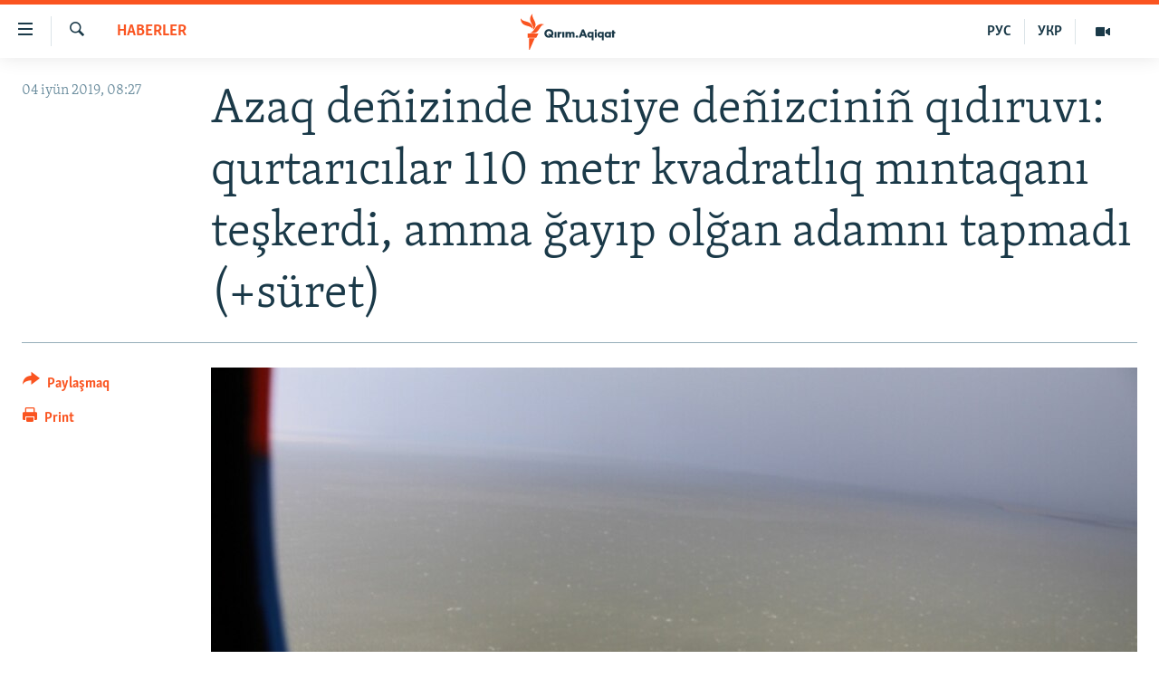

--- FILE ---
content_type: text/html; charset=utf-8
request_url: https://ktat.krymr.com/a/azaq-de%C3%B1izinde-rusiye-de%C3%B1izcini%C3%B1-q%C4%B1d%C4%B1ruv%C4%B1-qurtar%C4%B1c%C4%B1lar-110-metr-kvadratl%C4%B1q-m%C4%B1ntaqan%C4%B1-te%C5%9Fkerdi-amma-%C4%9Fay%C4%B1p-ol%C4%9Fan-adamn%C4%B1-tapmad%C4%B1-s%C3%BCret-/29980593.html
body_size: 10456
content:

<!DOCTYPE html>
<html lang="crh" dir="ltr" class="no-js">
<head>
<link href="/Content/responsive/RFE/crh-CRI/RFE-crh-CRI.css?&amp;av=0.0.0.0&amp;cb=370" rel="stylesheet"/>
<script src="https://tags.krymr.com/rferl-pangea/prod/utag.sync.js"></script> <script type='text/javascript' src='https://www.youtube.com/iframe_api' async></script>
<script type="text/javascript">
//a general 'js' detection, must be on top level in <head>, due to CSS performance
document.documentElement.className = "js";
var cacheBuster = "370";
var appBaseUrl = "/";
var imgEnhancerBreakpoints = [0, 144, 256, 408, 650, 1023, 1597];
var isLoggingEnabled = false;
var isPreviewPage = false;
var isLivePreviewPage = false;
if (!isPreviewPage) {
window.RFE = window.RFE || {};
window.RFE.cacheEnabledByParam = window.location.href.indexOf('nocache=1') === -1;
const url = new URL(window.location.href);
const params = new URLSearchParams(url.search);
// Remove the 'nocache' parameter
params.delete('nocache');
// Update the URL without the 'nocache' parameter
url.search = params.toString();
window.history.replaceState(null, '', url.toString());
} else {
window.addEventListener('load', function() {
const links = window.document.links;
for (let i = 0; i < links.length; i++) {
links[i].href = '#';
links[i].target = '_self';
}
})
}
var pwaEnabled = false;
var swCacheDisabled;
</script>
<meta charset="utf-8" />
<title>Azaq de&#241;izinde Rusiye de&#241;izcini&#241; qıdıruvı: qurtarıcılar 110 metr kvadratlıq mıntaqanı teşkerdi, amma ğayıp olğan adamnı tapmadı (+s&#252;ret)</title>
<meta name="description" content="Qırım qurtarıcıları, gemiden de&#241;izge t&#252;şip ketken “Stalnoy” Rusiye buksirini&#241; ekipaj azasını qıdırıp,Azaq de&#241;izini&#241; 110 mert kvadratlıq mıntaqasını teşkerdi. Amma aqaynı tapıp olamadılar. Bu aqta iy&#252;n 3-&#252;nde Rusiye FVN-ni&#241; Qırım idaresini&#241; matbuat hızmeti bildirmekte.
“Qurtaruv-qıdıruv..." />
<meta name="keywords" content="HABERLER" />
<meta name="viewport" content="width=device-width, initial-scale=1.0" />
<meta http-equiv="X-UA-Compatible" content="IE=edge" />
<meta name="robots" content="max-image-preview:large">
<link href="https://ru.krymr.com/a/news-matros-azovskoye-more-poiski/29979668.html" rel="canonical" />
<meta name="apple-mobile-web-app-title" content="RFE/RL" />
<meta name="apple-mobile-web-app-status-bar-style" content="black" />
<meta name="apple-itunes-app" content="app-id=1561597038, app-argument=//29980593.ltr" />
<meta content="Azaq deñizinde Rusiye deñizciniñ qıdıruvı: qurtarıcılar 110 metr kvadratlıq mıntaqanı teşkerdi, amma ğayıp olğan adamnı tapmadı (+süret)" property="og:title" />
<meta content="Qırım qurtarıcıları, gemiden deñizge tüşip ketken “Stalnoy” Rusiye buksiriniñ ekipaj azasını qıdırıp,Azaq deñiziniñ 110 mert kvadratlıq mıntaqasını teşkerdi. Amma aqaynı tapıp olamadılar. Bu aqta iyün 3-ünde Rusiye FVN-niñ Qırım idaresiniñ matbuat hızmeti bildirmekte.
“Qurtaruv-qıdıruv..." property="og:description" />
<meta content="article" property="og:type" />
<meta content="https://ktat.krymr.com/a/azaq-deñizinde-rusiye-deñizciniñ-qıdıruvı-qurtarıcılar-110-metr-kvadratlıq-mıntaqanı-teşkerdi-amma-ğayıp-olğan-adamnı-tapmadı-süret-/29980593.html" property="og:url" />
<meta content="Qırım.Aqiqat" property="og:site_name" />
<meta content="https://www.facebook.com/krymrealii" property="article:publisher" />
<meta content="https://gdb.rferl.org/06c9e3c3-d92e-4586-97cb-2ab550427ee9_w1200_h630.jpg" property="og:image" />
<meta content="1200" property="og:image:width" />
<meta content="630" property="og:image:height" />
<meta content="568280086670706" property="fb:app_id" />
<meta content="summary_large_image" name="twitter:card" />
<meta content="@krymrealii" name="twitter:site" />
<meta content="https://gdb.rferl.org/06c9e3c3-d92e-4586-97cb-2ab550427ee9_w1200_h630.jpg" name="twitter:image" />
<meta content="Azaq deñizinde Rusiye deñizciniñ qıdıruvı: qurtarıcılar 110 metr kvadratlıq mıntaqanı teşkerdi, amma ğayıp olğan adamnı tapmadı (+süret)" name="twitter:title" />
<meta content="Qırım qurtarıcıları, gemiden deñizge tüşip ketken “Stalnoy” Rusiye buksiriniñ ekipaj azasını qıdırıp,Azaq deñiziniñ 110 mert kvadratlıq mıntaqasını teşkerdi. Amma aqaynı tapıp olamadılar. Bu aqta iyün 3-ünde Rusiye FVN-niñ Qırım idaresiniñ matbuat hızmeti bildirmekte.
“Qurtaruv-qıdıruv..." name="twitter:description" />
<link rel="amphtml" href="https://ktat.krymr.com/amp/azaq-de&#241;izinde-rusiye-de&#241;izcini&#241;-qıdıruvı-qurtarıcılar-110-metr-kvadratlıq-mıntaqanı-teşkerdi-amma-ğayıp-olğan-adamnı-tapmadı-s&#252;ret-/29980593.html" />
<script type="application/ld+json">{"articleSection":"HABERLER","isAccessibleForFree":true,"headline":"Azaq deñizinde Rusiye deñizciniñ qıdıruvı: qurtarıcılar 110 metr kvadratlıq mıntaqanı teşkerdi, amma ğayıp...","inLanguage":"crh-CRI","keywords":"HABERLER","author":{"@type":"Person","name":"RFE/RL"},"datePublished":"2019-06-04 05:27:39Z","dateModified":"2019-06-04 08:46:39Z","publisher":{"logo":{"width":512,"height":220,"@type":"ImageObject","url":"https://ktat.krymr.com/Content/responsive/RFE/crh-CRI/img/logo.png"},"@type":"NewsMediaOrganization","url":"https://ktat.krymr.com","sameAs":["https://facebook.com/krymrealii","https://twitter.com/krymrealii","https://www.youtube.com/channel/UCTxc3zFdloSLhqPd6mfIMKA","https://soundcloud.com/podcasts-krym-realii","https://www.instagram.com/"],"name":"Qırım.Aqiqat","alternateName":""},"@context":"https://schema.org","@type":"NewsArticle","mainEntityOfPage":"https://ktat.krymr.com/a/azaq-deñizinde-rusiye-deñizciniñ-qıdıruvı-qurtarıcılar-110-metr-kvadratlıq-mıntaqanı-teşkerdi-amma-ğayıp-olğan-adamnı-tapmadı-süret-/29980593.html","url":"https://ktat.krymr.com/a/azaq-deñizinde-rusiye-deñizciniñ-qıdıruvı-qurtarıcılar-110-metr-kvadratlıq-mıntaqanı-teşkerdi-amma-ğayıp-olğan-adamnı-tapmadı-süret-/29980593.html","description":"Qırım qurtarıcıları, gemiden deñizge tüşip ketken “Stalnoy” Rusiye buksiriniñ ekipaj azasını qıdırıp,Azaq deñiziniñ 110 mert kvadratlıq mıntaqasını teşkerdi. Amma aqaynı tapıp olamadılar. Bu aqta iyün 3-ünde Rusiye FVN-niñ Qırım idaresiniñ matbuat hızmeti bildirmekte.\r\n “Qurtaruv-qıdıruv...","image":{"width":1080,"height":608,"@type":"ImageObject","url":"https://gdb.rferl.org/06c9e3c3-d92e-4586-97cb-2ab550427ee9_w1080_h608.jpg"},"name":"Azaq deñizinde Rusiye deñizciniñ qıdıruvı: qurtarıcılar 110 metr kvadratlıq mıntaqanı teşkerdi, amma ğayıp olğan adamnı tapmadı (+süret)"}</script>
<script src="/Scripts/responsive/infographics.b?v=dVbZ-Cza7s4UoO3BqYSZdbxQZVF4BOLP5EfYDs4kqEo1&amp;av=0.0.0.0&amp;cb=370"></script>
<script src="/Scripts/responsive/loader.b?v=Q26XNwrL6vJYKjqFQRDnx01Lk2pi1mRsuLEaVKMsvpA1&amp;av=0.0.0.0&amp;cb=370"></script>
<link rel="icon" type="image/svg+xml" href="/Content/responsive/RFE/img/webApp/favicon.svg" />
<link rel="alternate icon" href="/Content/responsive/RFE/img/webApp/favicon.ico" />
<link rel="mask-icon" color="#ea6903" href="/Content/responsive/RFE/img/webApp/favicon_safari.svg" />
<link rel="apple-touch-icon" sizes="152x152" href="/Content/responsive/RFE/img/webApp/ico-152x152.png" />
<link rel="apple-touch-icon" sizes="144x144" href="/Content/responsive/RFE/img/webApp/ico-144x144.png" />
<link rel="apple-touch-icon" sizes="114x114" href="/Content/responsive/RFE/img/webApp/ico-114x114.png" />
<link rel="apple-touch-icon" sizes="72x72" href="/Content/responsive/RFE/img/webApp/ico-72x72.png" />
<link rel="apple-touch-icon-precomposed" href="/Content/responsive/RFE/img/webApp/ico-57x57.png" />
<link rel="icon" sizes="192x192" href="/Content/responsive/RFE/img/webApp/ico-192x192.png" />
<link rel="icon" sizes="128x128" href="/Content/responsive/RFE/img/webApp/ico-128x128.png" />
<meta name="msapplication-TileColor" content="#ffffff" />
<meta name="msapplication-TileImage" content="/Content/responsive/RFE/img/webApp/ico-144x144.png" />
<link rel="preload" href="/Content/responsive/fonts/Skolar-Lt_Latin_v2.woff" type="font/woff" as="font" crossorigin="anonymous" />
<link rel="alternate" type="application/rss+xml" title="RFE/RL - Top Stories [RSS]" href="/api/" />
<link rel="sitemap" type="application/rss+xml" href="/sitemap.xml" />
</head>
<body class=" nav-no-loaded cc_theme pg-article print-lay-article js-category-to-nav nojs-images ">
<script type="text/javascript" >
var analyticsData = {url:"https://ktat.krymr.com/a/azaq-de%c3%b1izinde-rusiye-de%c3%b1izcini%c3%b1-q%c4%b1d%c4%b1ruv%c4%b1-qurtar%c4%b1c%c4%b1lar-110-metr-kvadratl%c4%b1q-m%c4%b1ntaqan%c4%b1-te%c5%9fkerdi-amma-%c4%9fay%c4%b1p-ol%c4%9fan-adamn%c4%b1-tapmad%c4%b1-s%c3%bcret-/29980593.html",property_id:"508",article_uid:"29980593",page_title:"Azaq deñizinde Rusiye deñizciniñ qıdıruvı: qurtarıcılar 110 metr kvadratlıq mıntaqanı teşkerdi, amma ğayıp olğan adamnı tapmadı (+süret)",page_type:"article",content_type:"article",subcontent_type:"article",last_modified:"2019-06-04 08:46:39Z",pub_datetime:"2019-06-04 05:27:39Z",pub_year:"2019",pub_month:"06",pub_day:"04",pub_hour:"05",pub_weekday:"Tuesday",section:"haberler",english_section:"news-tt",byline:"",categories:"news-tt",domain:"ktat.krymr.com",language:"Tatar",language_service:"RFERL Crimea",platform:"web",copied:"yes",copied_article:"29979668|47|Crimea [ru]|2019-06-04",copied_title:"Поиски российского матроса в Азовском море: спасатели обследовали 110 кв. км, пропавшего не нашли (+фото)",runs_js:"Yes",cms_release:"8.44.0.0.370",enviro_type:"prod",slug:"azaq-deñizinde-rusiye-deñizciniñ-qıdıruvı-qurtarıcılar-110-metr-kvadratlıq-mıntaqanı-teşkerdi-amma-ğayıp-olğan-adamnı-tapmadı-süret-",entity:"RFE",short_language_service:"CRI",platform_short:"W",page_name:"Azaq deñizinde Rusiye deñizciniñ qıdıruvı: qurtarıcılar 110 metr kvadratlıq mıntaqanı teşkerdi, amma ğayıp olğan adamnı tapmadı (+süret)"};
</script>
<noscript><iframe src="https://www.googletagmanager.com/ns.html?id=GTM-WXZBPZ" height="0" width="0" style="display:none;visibility:hidden"></iframe></noscript><script type="text/javascript" data-cookiecategory="analytics">
var gtmEventObject = Object.assign({}, analyticsData, {event: 'page_meta_ready'});window.dataLayer = window.dataLayer || [];window.dataLayer.push(gtmEventObject);
if (top.location === self.location) { //if not inside of an IFrame
var renderGtm = "true";
if (renderGtm === "true") {
(function(w,d,s,l,i){w[l]=w[l]||[];w[l].push({'gtm.start':new Date().getTime(),event:'gtm.js'});var f=d.getElementsByTagName(s)[0],j=d.createElement(s),dl=l!='dataLayer'?'&l='+l:'';j.async=true;j.src='//www.googletagmanager.com/gtm.js?id='+i+dl;f.parentNode.insertBefore(j,f);})(window,document,'script','dataLayer','GTM-WXZBPZ');
}
}
</script>
<!--Analytics tag js version start-->
<script type="text/javascript" data-cookiecategory="analytics">
var utag_data = Object.assign({}, analyticsData, {});
if(typeof(TealiumTagFrom)==='function' && typeof(TealiumTagSearchKeyword)==='function') {
var utag_from=TealiumTagFrom();var utag_searchKeyword=TealiumTagSearchKeyword();
if(utag_searchKeyword!=null && utag_searchKeyword!=='' && utag_data["search_keyword"]==null) utag_data["search_keyword"]=utag_searchKeyword;if(utag_from!=null && utag_from!=='') utag_data["from"]=TealiumTagFrom();}
if(window.top!== window.self&&utag_data.page_type==="snippet"){utag_data.page_type = 'iframe';}
try{if(window.top!==window.self&&window.self.location.hostname===window.top.location.hostname){utag_data.platform = 'self-embed';utag_data.platform_short = 'se';}}catch(e){if(window.top!==window.self&&window.self.location.search.includes("platformType=self-embed")){utag_data.platform = 'cross-promo';utag_data.platform_short = 'cp';}}
(function(a,b,c,d){ a="https://tags.krymr.com/rferl-pangea/prod/utag.js"; b=document;c="script";d=b.createElement(c);d.src=a;d.type="text/java"+c;d.async=true; a=b.getElementsByTagName(c)[0];a.parentNode.insertBefore(d,a); })();
</script>
<!--Analytics tag js version end-->
<!-- Analytics tag management NoScript -->
<noscript>
<img style="position: absolute; border: none;" src="https://ssc.krymr.com/b/ss/bbgprod,bbgentityrferl/1/G.4--NS/1941142989?pageName=rfe%3acri%3aw%3aarticle%3aazaq%20de%c3%b1izinde%20rusiye%20de%c3%b1izcini%c3%b1%20q%c4%b1d%c4%b1ruv%c4%b1%3a%20qurtar%c4%b1c%c4%b1lar%20110%20metr%20kvadratl%c4%b1q%20m%c4%b1ntaqan%c4%b1%20te%c5%9fkerdi%2c%20amma%20%c4%9fay%c4%b1p%20ol%c4%9fan%20adamn%c4%b1%20tapmad%c4%b1%20%28%2bs%c3%bcret%29&amp;c6=azaq%20de%c3%b1izinde%20rusiye%20de%c3%b1izcini%c3%b1%20q%c4%b1d%c4%b1ruv%c4%b1%3a%20qurtar%c4%b1c%c4%b1lar%20110%20metr%20kvadratl%c4%b1q%20m%c4%b1ntaqan%c4%b1%20te%c5%9fkerdi%2c%20amma%20%c4%9fay%c4%b1p%20ol%c4%9fan%20adamn%c4%b1%20tapmad%c4%b1%20%28%2bs%c3%bcret%29&amp;v36=8.44.0.0.370&amp;v6=D=c6&amp;g=https%3a%2f%2fktat.krymr.com%2fa%2fazaq-de%25c3%25b1izinde-rusiye-de%25c3%25b1izcini%25c3%25b1-q%25c4%25b1d%25c4%25b1ruv%25c4%25b1-qurtar%25c4%25b1c%25c4%25b1lar-110-metr-kvadratl%25c4%25b1q-m%25c4%25b1ntaqan%25c4%25b1-te%25c5%259fkerdi-amma-%25c4%259fay%25c4%25b1p-ol%25c4%259fan-adamn%25c4%25b1-tapmad%25c4%25b1-s%25c3%25bcret-%2f29980593.html&amp;c1=D=g&amp;v1=D=g&amp;events=event1,event52&amp;c16=rferl%20crimea&amp;v16=D=c16&amp;c5=news-tt&amp;v5=D=c5&amp;ch=haberler&amp;c15=tatar&amp;v15=D=c15&amp;c4=article&amp;v4=D=c4&amp;c14=29980593&amp;v14=D=c14&amp;v20=no&amp;c17=web&amp;v17=D=c17&amp;mcorgid=518abc7455e462b97f000101%40adobeorg&amp;server=ktat.krymr.com&amp;pageType=D=c4&amp;ns=bbg&amp;v29=D=server&amp;v25=rfe&amp;v30=508&amp;v105=D=User-Agent " alt="analytics" width="1" height="1" /></noscript>
<!-- End of Analytics tag management NoScript -->
<!--*** Accessibility links - For ScreenReaders only ***-->
<section>
<div class="sr-only">
<h2>Link a&#231;ıqlığı</h2>
<ul>
<li><a href="#content" data-disable-smooth-scroll="1">Esas m&#252;ndericege qaytmaq</a></li>
<li><a href="#navigation" data-disable-smooth-scroll="1">Baş navigatsiyağa qaytmaq</a></li>
<li><a href="#txtHeaderSearch" data-disable-smooth-scroll="1">Qıdıruvğa qaytmaq</a></li>
</ul>
</div>
</section>
<div dir="ltr">
<div id="page">
<aside>
<div class="c-lightbox overlay-modal">
<div class="c-lightbox__intro">
<h2 class="c-lightbox__intro-title"></h2>
<button class="btn btn--rounded c-lightbox__btn c-lightbox__intro-next" title="Nevbetteki">
<span class="ico ico--rounded ico-chevron-forward"></span>
<span class="sr-only">Nevbetteki</span>
</button>
</div>
<div class="c-lightbox__nav">
<button class="btn btn--rounded c-lightbox__btn c-lightbox__btn--close" title="Qapatmağa">
<span class="ico ico--rounded ico-close"></span>
<span class="sr-only">Qapatmağa</span>
</button>
<button class="btn btn--rounded c-lightbox__btn c-lightbox__btn--prev" title="Og&#252;ndeki">
<span class="ico ico--rounded ico-chevron-backward"></span>
<span class="sr-only">Og&#252;ndeki</span>
</button>
<button class="btn btn--rounded c-lightbox__btn c-lightbox__btn--next" title="Nevbetteki">
<span class="ico ico--rounded ico-chevron-forward"></span>
<span class="sr-only">Nevbetteki</span>
</button>
</div>
<div class="c-lightbox__content-wrap">
<figure class="c-lightbox__content">
<span class="c-spinner c-spinner--lightbox">
<img src="/Content/responsive/img/player-spinner.png"
alt="Bekle&#241;iz, l&#252;tfen"
title="Bekle&#241;iz, l&#252;tfen" />
</span>
<div class="c-lightbox__img">
<div class="thumb">
<img src="" alt="" />
</div>
</div>
<figcaption>
<div class="c-lightbox__info c-lightbox__info--foot">
<span class="c-lightbox__counter"></span>
<span class="caption c-lightbox__caption"></span>
</div>
</figcaption>
</figure>
</div>
<div class="hidden">
<div class="content-advisory__box content-advisory__box--lightbox">
<span class="content-advisory__box-text">This image contains sensitive content which some people may find offensive or disturbing.</span>
<button class="btn btn--transparent content-advisory__box-btn m-t-md" value="text" type="button">
<span class="btn__text">
Click to reveal
</span>
</button>
</div>
</div>
</div>
<div class="print-dialogue">
<div class="container">
<h3 class="print-dialogue__title section-head">Print Options:</h3>
<div class="print-dialogue__opts">
<ul class="print-dialogue__opt-group">
<li class="form__group form__group--checkbox">
<input class="form__check " id="checkboxImages" name="checkboxImages" type="checkbox" checked="checked" />
<label for="checkboxImages" class="form__label m-t-md">Images</label>
</li>
<li class="form__group form__group--checkbox">
<input class="form__check " id="checkboxMultimedia" name="checkboxMultimedia" type="checkbox" checked="checked" />
<label for="checkboxMultimedia" class="form__label m-t-md">Multimedia</label>
</li>
</ul>
<ul class="print-dialogue__opt-group">
<li class="form__group form__group--checkbox">
<input class="form__check " id="checkboxEmbedded" name="checkboxEmbedded" type="checkbox" checked="checked" />
<label for="checkboxEmbedded" class="form__label m-t-md">Embedded Content</label>
</li>
<li class="form__group form__group--checkbox">
<input class="form__check " id="checkboxComments" name="checkboxComments" type="checkbox" />
<label for="checkboxComments" class="form__label m-t-md"> Comments</label>
</li>
</ul>
</div>
<div class="print-dialogue__buttons">
<button class="btn btn--secondary close-button" type="button" title="L&#226;ğu etmek">
<span class="btn__text ">L&#226;ğu etmek</span>
</button>
<button class="btn btn-cust-print m-l-sm" type="button" title="Print">
<span class="btn__text ">Print</span>
</button>
</div>
</div>
</div>
<div class="ctc-message pos-fix">
<div class="ctc-message__inner">Link has been copied to clipboard</div>
</div>
</aside>
<div class="hdr-20 hdr-20--big">
<div class="hdr-20__inner">
<div class="hdr-20__max pos-rel">
<div class="hdr-20__side hdr-20__side--primary d-flex">
<label data-for="main-menu-ctrl" data-switcher-trigger="true" data-switch-target="main-menu-ctrl" class="burger hdr-trigger pos-rel trans-trigger" data-trans-evt="click" data-trans-id="menu">
<span class="ico ico-close hdr-trigger__ico hdr-trigger__ico--close burger__ico burger__ico--close"></span>
<span class="ico ico-menu hdr-trigger__ico hdr-trigger__ico--open burger__ico burger__ico--open"></span>
</label>
<div class="menu-pnl pos-fix trans-target" data-switch-target="main-menu-ctrl" data-trans-id="menu">
<div class="menu-pnl__inner">
<nav class="main-nav menu-pnl__item menu-pnl__item--first">
<ul class="main-nav__list accordeon" data-analytics-tales="false" data-promo-name="link" data-location-name="nav,secnav">
<li class="main-nav__item">
<a class="main-nav__item-name main-nav__item-name--link" href="/z/16913" title="HABERLER" data-item-name="news-tt" >HABERLER</a>
</li>
<li class="main-nav__item">
<a class="main-nav__item-name main-nav__item-name--link" href="/z/16921" title="SİYASET" data-item-name="politics-tt" >SİYASET</a>
</li>
<li class="main-nav__item">
<a class="main-nav__item-name main-nav__item-name--link" href="/z/16999" title="İQTİSADİYAT" data-item-name="economy-tt" >İQTİSADİYAT</a>
</li>
<li class="main-nav__item">
<a class="main-nav__item-name main-nav__item-name--link" href="/z/16922" title="CEMİYET" data-item-name="society-tt" >CEMİYET</a>
</li>
<li class="main-nav__item">
<a class="main-nav__item-name main-nav__item-name--link" href="/z/16923" title="MEDENİYET" data-item-name="culture-tt" >MEDENİYET</a>
</li>
<li class="main-nav__item">
<a class="main-nav__item-name main-nav__item-name--link" href="/z/16920" title="İNSAN AQLARI" data-item-name="human-right-crimea-tt" >İNSAN AQLARI</a>
</li>
<li class="main-nav__item">
<a class="main-nav__item-name main-nav__item-name--link" href="/z/16925" title="VİDEO" data-item-name="video-tt" >VİDEO</a>
</li>
<li class="main-nav__item">
<a class="main-nav__item-name main-nav__item-name--link" href="/z/16926" title="S&#220;RET" data-item-name="photogallry-tt" >S&#220;RET</a>
</li>
<li class="main-nav__item">
<a class="main-nav__item-name main-nav__item-name--link" href="/z/16927" title="BLOGLAR" data-item-name="blogs-tt" >BLOGLAR</a>
</li>
<li class="main-nav__item">
<a class="main-nav__item-name main-nav__item-name--link" href="/z/16914" title="FİKİR" data-item-name="opinion-tt" >FİKİR</a>
</li>
</ul>
</nav>
<div class="menu-pnl__item">
<a href="https://ru.krymr.com" class="menu-pnl__item-link" alt="Русский">Русский</a>
<a href="https://ua.krymr.com" class="menu-pnl__item-link" alt="Українською">Українською</a>
</div>
<div class="menu-pnl__item menu-pnl__item--social">
<h5 class="menu-pnl__sub-head">Qoşulı&#241;ız!</h5>
<a href="https://facebook.com/krymrealii" title="Biz FaceBook saytındamız" data-analytics-text="follow_on_facebook" class="btn btn--rounded btn--social-inverted menu-pnl__btn js-social-btn btn-facebook" target="_blank" rel="noopener">
<span class="ico ico-facebook-alt ico--rounded"></span>
</a>
<a href="https://twitter.com/krymrealii" title="Biz Twitter saytındamız" data-analytics-text="follow_on_twitter" class="btn btn--rounded btn--social-inverted menu-pnl__btn js-social-btn btn-twitter" target="_blank" rel="noopener">
<span class="ico ico-twitter ico--rounded"></span>
</a>
<a href="https://www.youtube.com/channel/UCTxc3zFdloSLhqPd6mfIMKA" title="Youtube saytında qoşulı&#241;ız" data-analytics-text="follow_on_youtube" class="btn btn--rounded btn--social-inverted menu-pnl__btn js-social-btn btn-youtube" target="_blank" rel="noopener">
<span class="ico ico-youtube ico--rounded"></span>
</a>
<a href="https://soundcloud.com/podcasts-krym-realii" title="Biz SoundCloud saytındamız" data-analytics-text="follow_on_soundcloud" class="btn btn--rounded btn--social-inverted menu-pnl__btn js-social-btn btn-soundcloud" target="_blank" rel="noopener">
<span class="ico ico-soundcloud ico--rounded"></span>
</a>
<a href="https://www.instagram.com/" title="Instagramda bizni taqip eti&#241;iz" data-analytics-text="follow_on_instagram" class="btn btn--rounded btn--social-inverted menu-pnl__btn js-social-btn btn-instagram" target="_blank" rel="noopener">
<span class="ico ico-instagram ico--rounded"></span>
</a>
</div>
<div class="menu-pnl__item">
<a href="/navigation/allsites" class="menu-pnl__item-link">
<span class="ico ico-languages "></span>
RFE/RS b&#252;t&#252;n saytları
</a>
</div>
</div>
</div>
<label data-for="top-search-ctrl" data-switcher-trigger="true" data-switch-target="top-search-ctrl" class="top-srch-trigger hdr-trigger">
<span class="ico ico-close hdr-trigger__ico hdr-trigger__ico--close top-srch-trigger__ico top-srch-trigger__ico--close"></span>
<span class="ico ico-search hdr-trigger__ico hdr-trigger__ico--open top-srch-trigger__ico top-srch-trigger__ico--open"></span>
</label>
<div class="srch-top srch-top--in-header" data-switch-target="top-search-ctrl">
<div class="container">
<form action="/s" class="srch-top__form srch-top__form--in-header" id="form-topSearchHeader" method="get" role="search"><label for="txtHeaderSearch" class="sr-only">Qıdırmaq</label>
<input type="text" id="txtHeaderSearch" name="k" placeholder="qıdıruv i&#231;&#252;n metin..." accesskey="s" value="" class="srch-top__input analyticstag-event" onkeydown="if (event.keyCode === 13) { FireAnalyticsTagEventOnSearch('search', $dom.get('#txtHeaderSearch')[0].value) }" />
<button title="Qıdırmaq" type="submit" class="btn btn--top-srch analyticstag-event" onclick="FireAnalyticsTagEventOnSearch('search', $dom.get('#txtHeaderSearch')[0].value) ">
<span class="ico ico-search"></span>
</button></form>
</div>
</div>
<a href="/" class="main-logo-link">
<img src="/Content/responsive/RFE/crh-CRI/img/logo-compact.svg" class="main-logo main-logo--comp" alt="site logo">
<img src="/Content/responsive/RFE/crh-CRI/img/logo.svg" class="main-logo main-logo--big" alt="site logo">
</a>
</div>
<div class="hdr-20__side hdr-20__side--secondary d-flex">
<a href="/z/16925" title="Video" class="hdr-20__secondary-item" data-item-name="video">
<span class="ico ico-video hdr-20__secondary-icon"></span>
</a>
<a href="https://ua.krymr.com" title="УКР" class="hdr-20__secondary-item hdr-20__secondary-item--lang" data-item-name="satellite">
УКР
</a>
<a href="https://ru.krymr.com" title="РУС" class="hdr-20__secondary-item hdr-20__secondary-item--lang" data-item-name="satellite">
РУС
</a>
<a href="/s" title="Qıdırmaq" class="hdr-20__secondary-item hdr-20__secondary-item--search" data-item-name="search">
<span class="ico ico-search hdr-20__secondary-icon hdr-20__secondary-icon--search"></span>
</a>
<div class="srch-bottom">
<form action="/s" class="srch-bottom__form d-flex" id="form-bottomSearch" method="get" role="search"><label for="txtSearch" class="sr-only">Qıdırmaq</label>
<input type="search" id="txtSearch" name="k" placeholder="qıdıruv i&#231;&#252;n metin..." accesskey="s" value="" class="srch-bottom__input analyticstag-event" onkeydown="if (event.keyCode === 13) { FireAnalyticsTagEventOnSearch('search', $dom.get('#txtSearch')[0].value) }" />
<button title="Qıdırmaq" type="submit" class="btn btn--bottom-srch analyticstag-event" onclick="FireAnalyticsTagEventOnSearch('search', $dom.get('#txtSearch')[0].value) ">
<span class="ico ico-search"></span>
</button></form>
</div>
</div>
<img src="/Content/responsive/RFE/crh-CRI/img/logo-print.gif" class="logo-print" alt="site logo">
<img src="/Content/responsive/RFE/crh-CRI/img/logo-print_color.png" class="logo-print logo-print--color" alt="site logo">
</div>
</div>
</div>
<script>
if (document.body.className.indexOf('pg-home') > -1) {
var nav2In = document.querySelector('.hdr-20__inner');
var nav2Sec = document.querySelector('.hdr-20__side--secondary');
var secStyle = window.getComputedStyle(nav2Sec);
if (nav2In && window.pageYOffset < 150 && secStyle['position'] !== 'fixed') {
nav2In.classList.add('hdr-20__inner--big')
}
}
</script>
<div class="c-hlights c-hlights--breaking c-hlights--no-item" data-hlight-display="mobile,desktop">
<div class="c-hlights__wrap container p-0">
<div class="c-hlights__nav">
<a role="button" href="#" title="Og&#252;ndeki">
<span class="ico ico-chevron-backward m-0"></span>
<span class="sr-only">Og&#252;ndeki</span>
</a>
<a role="button" href="#" title="Nevbetteki">
<span class="ico ico-chevron-forward m-0"></span>
<span class="sr-only">Nevbetteki</span>
</a>
</div>
<span class="c-hlights__label">
<span class="">Saatnı&#241; esas haberi</span>
<span class="switcher-trigger">
<label data-for="more-less-1" data-switcher-trigger="true" class="switcher-trigger__label switcher-trigger__label--more p-b-0" title="Daa kostermek">
<span class="ico ico-chevron-down"></span>
</label>
<label data-for="more-less-1" data-switcher-trigger="true" class="switcher-trigger__label switcher-trigger__label--less p-b-0" title="Show less">
<span class="ico ico-chevron-up"></span>
</label>
</span>
</span>
<ul class="c-hlights__items switcher-target" data-switch-target="more-less-1">
</ul>
</div>
</div> <div id="content">
<main class="container">
<div class="hdr-container">
<div class="row">
<div class="col-category col-xs-12 col-md-2 pull-left"> <div class="category js-category">
<a class="" href="/z/16913">HABERLER</a> </div>
</div><div class="col-title col-xs-12 col-md-10 pull-right"> <h1 class="title pg-title">
Azaq de&#241;izinde Rusiye de&#241;izcini&#241; qıdıruvı: qurtarıcılar 110 metr kvadratlıq mıntaqanı teşkerdi, amma ğayıp olğan adamnı tapmadı (+s&#252;ret)
</h1>
</div><div class="col-publishing-details col-xs-12 col-sm-12 col-md-2 pull-left"> <div class="publishing-details ">
<div class="published">
<span class="date" >
<time pubdate="pubdate" datetime="2019-06-04T08:27:39+02:00">
04 iy&#252;n 2019, 08:27
</time>
</span>
</div>
</div>
</div><div class="col-lg-12 separator"> <div class="separator">
<hr class="title-line" />
</div>
</div><div class="col-multimedia col-xs-12 col-md-10 pull-right"> <div class="cover-media">
<figure class="media-image js-media-expand">
<div class="img-wrap">
<div class="thumb thumb16_9">
<img src="https://gdb.rferl.org/06c9e3c3-d92e-4586-97cb-2ab550427ee9_w250_r1_s.jpg" alt="Azaq de&#241;izinde qurtaruv-qıdıruv işleri, iyun 3
" />
</div>
</div>
<figcaption>
<span class="caption">Azaq de&#241;izinde qurtaruv-qıdıruv işleri, iyun 3
</span>
</figcaption>
</figure>
</div>
</div><div class="col-xs-12 col-md-2 pull-left article-share pos-rel"> <div class="share--box">
<div class="sticky-share-container" style="display:none">
<div class="container">
<a href="https://ktat.krymr.com" id="logo-sticky-share">&nbsp;</a>
<div class="pg-title pg-title--sticky-share">
Azaq de&#241;izinde Rusiye de&#241;izcini&#241; qıdıruvı: qurtarıcılar 110 metr kvadratlıq mıntaqanı teşkerdi, amma ğayıp olğan adamnı tapmadı (+s&#252;ret)
</div>
<div class="sticked-nav-actions">
<!--This part is for sticky navigation display-->
<p class="buttons link-content-sharing p-0 ">
<button class="btn btn--link btn-content-sharing p-t-0 " id="btnContentSharing" value="text" role="Button" type="" title="Ortaq qullanmanı&#241; imk&#226;nlarını kenişletmek">
<span class="ico ico-share ico--l"></span>
<span class="btn__text ">
Paylaşmaq
</span>
</button>
</p>
<aside class="content-sharing js-content-sharing js-content-sharing--apply-sticky content-sharing--sticky"
role="complementary"
data-share-url="https://ktat.krymr.com/a/azaq-de%c3%b1izinde-rusiye-de%c3%b1izcini%c3%b1-q%c4%b1d%c4%b1ruv%c4%b1-qurtar%c4%b1c%c4%b1lar-110-metr-kvadratl%c4%b1q-m%c4%b1ntaqan%c4%b1-te%c5%9fkerdi-amma-%c4%9fay%c4%b1p-ol%c4%9fan-adamn%c4%b1-tapmad%c4%b1-s%c3%bcret-/29980593.html" data-share-title="Azaq de&#241;izinde Rusiye de&#241;izcini&#241; qıdıruvı: qurtarıcılar 110 metr kvadratlıq mıntaqanı teşkerdi, amma ğayıp olğan adamnı tapmadı (+s&#252;ret)" data-share-text="">
<div class="content-sharing__popover">
<h6 class="content-sharing__title">Paylaşmaq</h6>
<button href="#close" id="btnCloseSharing" class="btn btn--text-like content-sharing__close-btn">
<span class="ico ico-close ico--l"></span>
</button>
<ul class="content-sharing__list">
<li class="content-sharing__item">
<div class="ctc ">
<input type="text" class="ctc__input" readonly="readonly">
<a href="" js-href="https://ktat.krymr.com/a/azaq-de%c3%b1izinde-rusiye-de%c3%b1izcini%c3%b1-q%c4%b1d%c4%b1ruv%c4%b1-qurtar%c4%b1c%c4%b1lar-110-metr-kvadratl%c4%b1q-m%c4%b1ntaqan%c4%b1-te%c5%9fkerdi-amma-%c4%9fay%c4%b1p-ol%c4%9fan-adamn%c4%b1-tapmad%c4%b1-s%c3%bcret-/29980593.html" class="content-sharing__link ctc__button">
<span class="ico ico-copy-link ico--rounded ico--s"></span>
<span class="content-sharing__link-text">Copy link</span>
</a>
</div>
</li>
<li class="content-sharing__item">
<a href="https://facebook.com/sharer.php?u=https%3a%2f%2fktat.krymr.com%2fa%2fazaq-de%25c3%25b1izinde-rusiye-de%25c3%25b1izcini%25c3%25b1-q%25c4%25b1d%25c4%25b1ruv%25c4%25b1-qurtar%25c4%25b1c%25c4%25b1lar-110-metr-kvadratl%25c4%25b1q-m%25c4%25b1ntaqan%25c4%25b1-te%25c5%259fkerdi-amma-%25c4%259fay%25c4%25b1p-ol%25c4%259fan-adamn%25c4%25b1-tapmad%25c4%25b1-s%25c3%25bcret-%2f29980593.html"
data-analytics-text="share_on_facebook"
title="Facebook" target="_blank"
class="content-sharing__link js-social-btn">
<span class="ico ico-facebook ico--rounded ico--s"></span>
<span class="content-sharing__link-text">Facebook</span>
</a>
</li>
<li class="content-sharing__item">
<a href="https://twitter.com/share?url=https%3a%2f%2fktat.krymr.com%2fa%2fazaq-de%25c3%25b1izinde-rusiye-de%25c3%25b1izcini%25c3%25b1-q%25c4%25b1d%25c4%25b1ruv%25c4%25b1-qurtar%25c4%25b1c%25c4%25b1lar-110-metr-kvadratl%25c4%25b1q-m%25c4%25b1ntaqan%25c4%25b1-te%25c5%259fkerdi-amma-%25c4%259fay%25c4%25b1p-ol%25c4%259fan-adamn%25c4%25b1-tapmad%25c4%25b1-s%25c3%25bcret-%2f29980593.html&amp;text=Azaq+de%c3%b1izinde+Rusiye+de%c3%b1izcini%c3%b1+q%c4%b1d%c4%b1ruv%c4%b1%3a+qurtar%c4%b1c%c4%b1lar+110+metr+kvadratl%c4%b1q+m%c4%b1ntaqan%c4%b1+te%c5%9fkerdi%2c+amma+%c4%9fay%c4%b1p+ol%c4%9fan+adamn%c4%b1+tapmad%c4%b1+(%2bs%c3%bcret)"
data-analytics-text="share_on_twitter"
title="X (Twitter)" target="_blank"
class="content-sharing__link js-social-btn">
<span class="ico ico-twitter ico--rounded ico--s"></span>
<span class="content-sharing__link-text">X (Twitter)</span>
</a>
</li>
<li class="content-sharing__item">
<a href="mailto:?body=https%3a%2f%2fktat.krymr.com%2fa%2fazaq-de%25c3%25b1izinde-rusiye-de%25c3%25b1izcini%25c3%25b1-q%25c4%25b1d%25c4%25b1ruv%25c4%25b1-qurtar%25c4%25b1c%25c4%25b1lar-110-metr-kvadratl%25c4%25b1q-m%25c4%25b1ntaqan%25c4%25b1-te%25c5%259fkerdi-amma-%25c4%259fay%25c4%25b1p-ol%25c4%259fan-adamn%25c4%25b1-tapmad%25c4%25b1-s%25c3%25bcret-%2f29980593.html&amp;subject=Azaq de&#241;izinde Rusiye de&#241;izcini&#241; qıdıruvı: qurtarıcılar 110 metr kvadratlıq mıntaqanı teşkerdi, amma ğayıp olğan adamnı tapmadı (+s&#252;ret)"
title="Email"
class="content-sharing__link ">
<span class="ico ico-email ico--rounded ico--s"></span>
<span class="content-sharing__link-text">Email</span>
</a>
</li>
</ul>
</div>
</aside>
</div>
</div>
</div>
<div class="links">
<p class="buttons link-content-sharing p-0 ">
<button class="btn btn--link btn-content-sharing p-t-0 " id="btnContentSharing" value="text" role="Button" type="" title="Ortaq qullanmanı&#241; imk&#226;nlarını kenişletmek">
<span class="ico ico-share ico--l"></span>
<span class="btn__text ">
Paylaşmaq
</span>
</button>
</p>
<aside class="content-sharing js-content-sharing " role="complementary"
data-share-url="https://ktat.krymr.com/a/azaq-de%c3%b1izinde-rusiye-de%c3%b1izcini%c3%b1-q%c4%b1d%c4%b1ruv%c4%b1-qurtar%c4%b1c%c4%b1lar-110-metr-kvadratl%c4%b1q-m%c4%b1ntaqan%c4%b1-te%c5%9fkerdi-amma-%c4%9fay%c4%b1p-ol%c4%9fan-adamn%c4%b1-tapmad%c4%b1-s%c3%bcret-/29980593.html" data-share-title="Azaq de&#241;izinde Rusiye de&#241;izcini&#241; qıdıruvı: qurtarıcılar 110 metr kvadratlıq mıntaqanı teşkerdi, amma ğayıp olğan adamnı tapmadı (+s&#252;ret)" data-share-text="">
<div class="content-sharing__popover">
<h6 class="content-sharing__title">Paylaşmaq</h6>
<button href="#close" id="btnCloseSharing" class="btn btn--text-like content-sharing__close-btn">
<span class="ico ico-close ico--l"></span>
</button>
<ul class="content-sharing__list">
<li class="content-sharing__item">
<div class="ctc ">
<input type="text" class="ctc__input" readonly="readonly">
<a href="" js-href="https://ktat.krymr.com/a/azaq-de%c3%b1izinde-rusiye-de%c3%b1izcini%c3%b1-q%c4%b1d%c4%b1ruv%c4%b1-qurtar%c4%b1c%c4%b1lar-110-metr-kvadratl%c4%b1q-m%c4%b1ntaqan%c4%b1-te%c5%9fkerdi-amma-%c4%9fay%c4%b1p-ol%c4%9fan-adamn%c4%b1-tapmad%c4%b1-s%c3%bcret-/29980593.html" class="content-sharing__link ctc__button">
<span class="ico ico-copy-link ico--rounded ico--l"></span>
<span class="content-sharing__link-text">Copy link</span>
</a>
</div>
</li>
<li class="content-sharing__item">
<a href="https://facebook.com/sharer.php?u=https%3a%2f%2fktat.krymr.com%2fa%2fazaq-de%25c3%25b1izinde-rusiye-de%25c3%25b1izcini%25c3%25b1-q%25c4%25b1d%25c4%25b1ruv%25c4%25b1-qurtar%25c4%25b1c%25c4%25b1lar-110-metr-kvadratl%25c4%25b1q-m%25c4%25b1ntaqan%25c4%25b1-te%25c5%259fkerdi-amma-%25c4%259fay%25c4%25b1p-ol%25c4%259fan-adamn%25c4%25b1-tapmad%25c4%25b1-s%25c3%25bcret-%2f29980593.html"
data-analytics-text="share_on_facebook"
title="Facebook" target="_blank"
class="content-sharing__link js-social-btn">
<span class="ico ico-facebook ico--rounded ico--l"></span>
<span class="content-sharing__link-text">Facebook</span>
</a>
</li>
<li class="content-sharing__item">
<a href="https://twitter.com/share?url=https%3a%2f%2fktat.krymr.com%2fa%2fazaq-de%25c3%25b1izinde-rusiye-de%25c3%25b1izcini%25c3%25b1-q%25c4%25b1d%25c4%25b1ruv%25c4%25b1-qurtar%25c4%25b1c%25c4%25b1lar-110-metr-kvadratl%25c4%25b1q-m%25c4%25b1ntaqan%25c4%25b1-te%25c5%259fkerdi-amma-%25c4%259fay%25c4%25b1p-ol%25c4%259fan-adamn%25c4%25b1-tapmad%25c4%25b1-s%25c3%25bcret-%2f29980593.html&amp;text=Azaq+de%c3%b1izinde+Rusiye+de%c3%b1izcini%c3%b1+q%c4%b1d%c4%b1ruv%c4%b1%3a+qurtar%c4%b1c%c4%b1lar+110+metr+kvadratl%c4%b1q+m%c4%b1ntaqan%c4%b1+te%c5%9fkerdi%2c+amma+%c4%9fay%c4%b1p+ol%c4%9fan+adamn%c4%b1+tapmad%c4%b1+(%2bs%c3%bcret)"
data-analytics-text="share_on_twitter"
title="X (Twitter)" target="_blank"
class="content-sharing__link js-social-btn">
<span class="ico ico-twitter ico--rounded ico--l"></span>
<span class="content-sharing__link-text">X (Twitter)</span>
</a>
</li>
<li class="content-sharing__item">
<a href="mailto:?body=https%3a%2f%2fktat.krymr.com%2fa%2fazaq-de%25c3%25b1izinde-rusiye-de%25c3%25b1izcini%25c3%25b1-q%25c4%25b1d%25c4%25b1ruv%25c4%25b1-qurtar%25c4%25b1c%25c4%25b1lar-110-metr-kvadratl%25c4%25b1q-m%25c4%25b1ntaqan%25c4%25b1-te%25c5%259fkerdi-amma-%25c4%259fay%25c4%25b1p-ol%25c4%259fan-adamn%25c4%25b1-tapmad%25c4%25b1-s%25c3%25bcret-%2f29980593.html&amp;subject=Azaq de&#241;izinde Rusiye de&#241;izcini&#241; qıdıruvı: qurtarıcılar 110 metr kvadratlıq mıntaqanı teşkerdi, amma ğayıp olğan adamnı tapmadı (+s&#252;ret)"
title="Email"
class="content-sharing__link ">
<span class="ico ico-email ico--rounded ico--l"></span>
<span class="content-sharing__link-text">Email</span>
</a>
</li>
</ul>
</div>
</aside>
<p class="link-print visible-md visible-lg buttons p-0">
<button class="btn btn--link btn-print p-t-0" onclick="if (typeof FireAnalyticsTagEvent === 'function') {FireAnalyticsTagEvent({ on_page_event: 'print_story' });}return false" title="(CTRL+P)">
<span class="ico ico-print"></span>
<span class="btn__text">Print</span>
</button>
</p>
</div>
</div>
</div>
</div>
</div>
<div class="body-container">
<div class="row">
<div class="col-xs-12 col-sm-12 col-md-10 col-lg-10 pull-right">
<div class="row">
<div class="col-xs-12 col-sm-12 col-md-8 col-lg-8 pull-left bottom-offset content-offset">
<div id="article-content" class="content-floated-wrap fb-quotable">
<div class="wsw">
<p>Qırım qurtarıcıları, gemiden deñizge tüşip ketken “Stalnoy” Rusiye buksiriniñ ekipaj azasını qıdırıp,Azaq deñiziniñ 110 mert kvadratlıq mıntaqasını teşkerdi. Amma aqaynı tapıp olamadılar. Bu aqta iyün 3-ünde Rusiye FVN-niñ Qırım idaresiniñ matbuat hızmeti bildirmekte.</p>
<p>“Qurtaruv-qıdıruv operatsiyağa üç qurtarıcı ve üç ekipaj azasınen Mİ-8 vertolötı yönelttildi. Uçaq üç saat devamında Azaq deñiziniñ 110 metr kvadratlıq mıntaqasını teşkere edi, amma qıdıruvnıñ istenilgen neticeleri olmadı. Qaranlıq sebebinden qıdıruvnı toqtattılar, qurtarıcılar toqtav yerine qayttılar”, - denile beyanatta.</p><div class="wsw__embed">
<figure class="media-image js-media-expand">
<div class="img-wrap">
<div class="thumb">
<img alt="" src="https://gdb.rferl.org/B91F26A1-B4AF-41E9-9EC1-09A064283F31_w250_r1_s.jpg" />
</div>
</div>
</figure>
</div>
<p>Daa evel belli oldı ki, Rusiye buksiriniñ deñizcisi Azaq deñizinde gemiden suvğa tüşti, onı qıdırmaq içün Rusiye FVN-niñ vertolöti ve “Krım-Spas”nıñ üç adamlıqqurtaruv-qıdıruv taqımı yollanıldı.</p>
<p>“Krım-Spas”qa esaslanıp TASS Rusiye agentligi bildirgeni kibi, vaqia iyün 3-ünde saba oldı. Amma gemi vekilleri yardımnı tek aqşamğa yaqın soradı.</p>
</div>
</div>
</div>
<div class="col-xs-12 col-sm-12 col-md-4 col-lg-4 pull-left design-top-offset"> <div class="region">
<div class="media-block-wrap" id="wrowblock-3660_21" data-area-id=R1_1>
<h2 class="section-head">
ESAS </h2>
<div class="row">
<ul>
<li class="col-xs-12 col-sm-12 col-md-12 col-lg-12 mb-grid">
<div class="media-block ">
<a href="/a/krym-ubita-studentka-podozrevayut-voyennogo-rf/33648031.html" class="img-wrap img-wrap--t-spac img-wrap--size-2" title="&quot;K&#246;r&#252;ş&#252;vge &#231;ıqtı ve qaytıp kelmedi&quot;. Qırımda bir qız studenti &#246;ld&#252;rildi, Rusiye arbiyi ş&#252;bheli sayıla">
<div class="thumb thumb16_9">
<noscript class="nojs-img">
<img src="https://gdb.rferl.org/10040000-0aff-0242-6d20-08da52d41e2c_cx0_cy10_cw0_w160_r1.jpg" alt="Tasviriy resim" />
</noscript>
<img data-src="https://gdb.rferl.org/10040000-0aff-0242-6d20-08da52d41e2c_cx0_cy10_cw0_w100_r1.jpg" src="" alt="Tasviriy resim" class=""/>
</div>
</a>
<div class="media-block__content">
<a href="/a/krym-ubita-studentka-podozrevayut-voyennogo-rf/33648031.html">
<h4 class="media-block__title media-block__title--size-2" title="&quot;K&#246;r&#252;ş&#252;vge &#231;ıqtı ve qaytıp kelmedi&quot;. Qırımda bir qız studenti &#246;ld&#252;rildi, Rusiye arbiyi ş&#252;bheli sayıla">
&quot;K&#246;r&#252;ş&#252;vge &#231;ıqtı ve qaytıp kelmedi&quot;. Qırımda bir qız studenti &#246;ld&#252;rildi, Rusiye arbiyi ş&#252;bheli sayıla
</h4>
</a>
</div>
</div>
</li>
<li class="col-xs-12 col-sm-12 col-md-12 col-lg-12 mb-grid">
<div class="media-block ">
<a href="/a/qirim-qis-furtunalari-/33643197.html" class="img-wrap img-wrap--t-spac img-wrap--size-2" title="Yıqıp ke&#231;ken g&#252;zellik: Qırımda – qış furtunaları. Ne beklene? (FOTO)">
<div class="thumb thumb16_9">
<noscript class="nojs-img">
<img src="https://gdb.rferl.org/4F8C3F5E-7BF2-4757-9714-2BBB4F7CD29C_w160_r1.jpg" alt="Aluştada Qara de&#241;izde furtuna, arhiv" />
</noscript>
<img data-src="https://gdb.rferl.org/4F8C3F5E-7BF2-4757-9714-2BBB4F7CD29C_w100_r1.jpg" src="" alt="Aluştada Qara de&#241;izde furtuna, arhiv" class=""/>
</div>
</a>
<div class="media-block__content">
<a href="/a/qirim-qis-furtunalari-/33643197.html">
<h4 class="media-block__title media-block__title--size-2" title="Yıqıp ke&#231;ken g&#252;zellik: Qırımda – qış furtunaları. Ne beklene? (FOTO)">
Yıqıp ke&#231;ken g&#252;zellik: Qırımda – qış furtunaları. Ne beklene? (FOTO)
</h4>
</a>
</div>
</div>
</li>
<li class="col-xs-12 col-sm-12 col-md-12 col-lg-12 mb-grid">
<div class="media-block ">
<a href="/a/rusiye-ayat-ichun-teluke-yarata-saqatl%C4%B1g%C4%B1-olgan-q%C4%B1r%C4%B1ml%C4%B1lar-rusiye-apishanelerinde-tutula-sab-qalmaq-ichun-bir-shans-barm%C4%B1-/33642395.html" class="img-wrap img-wrap--t-spac img-wrap--size-2" title="Saqatlığı olğan Qırımlılarnı&#241; sağ qalmaq i&#231;&#252;n şansı barmı?">
<div class="thumb thumb16_9">
<noscript class="nojs-img">
<img src="https://gdb.rferl.org/01000000-0aff-0242-d83d-08dbbff9e53f_w160_r1.jpg" alt="Tasviriy resim" />
</noscript>
<img data-src="https://gdb.rferl.org/01000000-0aff-0242-d83d-08dbbff9e53f_w100_r1.jpg" src="" alt="Tasviriy resim" class=""/>
</div>
</a>
<div class="media-block__content">
<a href="/a/rusiye-ayat-ichun-teluke-yarata-saqatl%C4%B1g%C4%B1-olgan-q%C4%B1r%C4%B1ml%C4%B1lar-rusiye-apishanelerinde-tutula-sab-qalmaq-ichun-bir-shans-barm%C4%B1-/33642395.html">
<h4 class="media-block__title media-block__title--size-2" title="Saqatlığı olğan Qırımlılarnı&#241; sağ qalmaq i&#231;&#252;n şansı barmı?">
Saqatlığı olğan Qırımlılarnı&#241; sağ qalmaq i&#231;&#252;n şansı barmı?
</h4>
</a>
</div>
</div>
</li>
</ul>
</div><a class="link-more" href="/z/16986">ESAS</a>
</div>
</div>
</div>
</div>
</div>
</div>
</div>
</main>
<a class="btn pos-abs p-0 lazy-scroll-load" data-ajax="true" data-ajax-mode="replace" data-ajax-update="#ymla-section" data-ajax-url="/part/section/5/9529" href="/p/9529.html" loadonce="true" title="Continue reading">​</a> <div id="ymla-section" class="clear ymla-section"></div>
</div>
<footer role="contentinfo">
<div id="foot" class="foot">
<div class="container">
<div class="foot-nav collapsed" id="foot-nav">
<div class="menu">
<ul class="items">
<li class="socials block-socials">
<span class="handler" id="socials-handler">
Qoşulı&#241;ız!
</span>
<div class="inner">
<ul class="subitems follow">
<li>
<a href="https://facebook.com/krymrealii" title="Biz FaceBook saytındamız" data-analytics-text="follow_on_facebook" class="btn btn--rounded js-social-btn btn-facebook" target="_blank" rel="noopener">
<span class="ico ico-facebook-alt ico--rounded"></span>
</a>
</li>
<li>
<a href="https://twitter.com/krymrealii" title="Biz Twitter saytındamız" data-analytics-text="follow_on_twitter" class="btn btn--rounded js-social-btn btn-twitter" target="_blank" rel="noopener">
<span class="ico ico-twitter ico--rounded"></span>
</a>
</li>
<li>
<a href="https://www.youtube.com/channel/UCTxc3zFdloSLhqPd6mfIMKA" title="Youtube saytında qoşulı&#241;ız" data-analytics-text="follow_on_youtube" class="btn btn--rounded js-social-btn btn-youtube" target="_blank" rel="noopener">
<span class="ico ico-youtube ico--rounded"></span>
</a>
</li>
<li>
<a href="https://soundcloud.com/podcasts-krym-realii" title="Biz SoundCloud saytındamız" data-analytics-text="follow_on_soundcloud" class="btn btn--rounded js-social-btn btn-soundcloud" target="_blank" rel="noopener">
<span class="ico ico-soundcloud ico--rounded"></span>
</a>
</li>
<li>
<a href="https://www.instagram.com/" title="Instagramda bizni taqip eti&#241;iz" data-analytics-text="follow_on_instagram" class="btn btn--rounded js-social-btn btn-instagram" target="_blank" rel="noopener">
<span class="ico ico-instagram ico--rounded"></span>
</a>
</li>
<li>
<a href="/rssfeeds" title="RSS" data-analytics-text="follow_on_rss" class="btn btn--rounded js-social-btn btn-rss" >
<span class="ico ico-rss ico--rounded"></span>
</a>
</li>
<li>
<a href="/podcasts" title="Podcast" data-analytics-text="follow_on_podcast" class="btn btn--rounded js-social-btn btn-podcast" >
<span class="ico ico-podcast ico--rounded"></span>
</a>
</li>
</ul>
</div>
</li>
<li class="block-primary collapsed collapsible item">
<span class="handler">
INFO
<span title="close tab" class="ico ico-chevron-up"></span>
<span title="open tab" class="ico ico-chevron-down"></span>
<span title="add" class="ico ico-plus"></span>
<span title="remove" class="ico ico-minus"></span>
</span>
<div class="inner">
<ul class="subitems">
<li class="subitem">
<a class="handler" href="https://ru.krymr.com/p/5471.html" title="Contacts" >Contacts</a>
</li>
<li class="subitem">
<a class="handler" href="/p/4856.html" title="Qırım.Aqiqat. Bizim aqqında" >Qırım.Aqiqat. Bizim aqqında</a>
</li>
<li class="subitem">
<a class="handler" href="/mobile-apps" title="Android | iOS" >Android | iOS</a>
</li>
<li class="subitem">
<a class="handler" href="/rssfeeds" title="RSS" >RSS</a>
</li>
</ul>
</div>
</li>
</ul>
</div>
</div>
<div class="foot__item foot__item--copyrights">
<p class="copyright">&#169; Qırım.Aqiqat, 2026 | All Rights Reserved.</p>
</div>
</div>
</div>
</footer> </div>
</div>
<script defer src="/Scripts/responsive/serviceWorkerInstall.js?cb=370"></script>
<script type="text/javascript">
// opera mini - disable ico font
if (navigator.userAgent.match(/Opera Mini/i)) {
document.getElementsByTagName("body")[0].className += " can-not-ff";
}
// mobile browsers test
if (typeof RFE !== 'undefined' && RFE.isMobile) {
if (RFE.isMobile.any()) {
document.getElementsByTagName("body")[0].className += " is-mobile";
}
else {
document.getElementsByTagName("body")[0].className += " is-not-mobile";
}
}
</script>
<script src="/conf.js?x=370" type="text/javascript"></script>
<div class="responsive-indicator">
<div class="visible-xs-block">XS</div>
<div class="visible-sm-block">SM</div>
<div class="visible-md-block">MD</div>
<div class="visible-lg-block">LG</div>
</div>
<script type="text/javascript">
var bar_data = {
"apiId": "29980593",
"apiType": "1",
"isEmbedded": "0",
"culture": "crh-CRI",
"cookieName": "cmsLoggedIn",
"cookieDomain": "ktat.krymr.com"
};
</script>
<div id="scriptLoaderTarget" style="display:none;contain:strict;"></div>
</body>
</html>